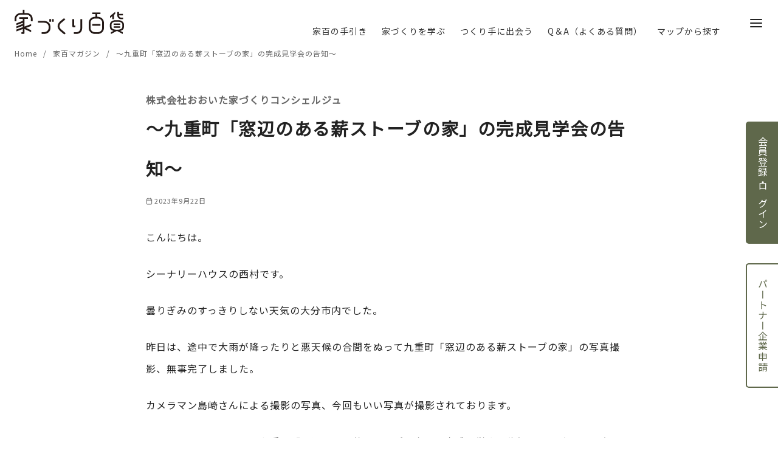

--- FILE ---
content_type: text/html; charset=utf-8
request_url: https://www.google.com/recaptcha/api2/anchor?ar=1&k=6Ldt3ZQdAAAAAKiyXAJcpTR_M0U2JEz5dtEy0Qx3&co=aHR0cHM6Ly9pZWR1a3VyaTEwMC5jb206NDQz&hl=en&v=PoyoqOPhxBO7pBk68S4YbpHZ&size=invisible&anchor-ms=20000&execute-ms=30000&cb=wk7zlnc9sgvx
body_size: 48528
content:
<!DOCTYPE HTML><html dir="ltr" lang="en"><head><meta http-equiv="Content-Type" content="text/html; charset=UTF-8">
<meta http-equiv="X-UA-Compatible" content="IE=edge">
<title>reCAPTCHA</title>
<style type="text/css">
/* cyrillic-ext */
@font-face {
  font-family: 'Roboto';
  font-style: normal;
  font-weight: 400;
  font-stretch: 100%;
  src: url(//fonts.gstatic.com/s/roboto/v48/KFO7CnqEu92Fr1ME7kSn66aGLdTylUAMa3GUBHMdazTgWw.woff2) format('woff2');
  unicode-range: U+0460-052F, U+1C80-1C8A, U+20B4, U+2DE0-2DFF, U+A640-A69F, U+FE2E-FE2F;
}
/* cyrillic */
@font-face {
  font-family: 'Roboto';
  font-style: normal;
  font-weight: 400;
  font-stretch: 100%;
  src: url(//fonts.gstatic.com/s/roboto/v48/KFO7CnqEu92Fr1ME7kSn66aGLdTylUAMa3iUBHMdazTgWw.woff2) format('woff2');
  unicode-range: U+0301, U+0400-045F, U+0490-0491, U+04B0-04B1, U+2116;
}
/* greek-ext */
@font-face {
  font-family: 'Roboto';
  font-style: normal;
  font-weight: 400;
  font-stretch: 100%;
  src: url(//fonts.gstatic.com/s/roboto/v48/KFO7CnqEu92Fr1ME7kSn66aGLdTylUAMa3CUBHMdazTgWw.woff2) format('woff2');
  unicode-range: U+1F00-1FFF;
}
/* greek */
@font-face {
  font-family: 'Roboto';
  font-style: normal;
  font-weight: 400;
  font-stretch: 100%;
  src: url(//fonts.gstatic.com/s/roboto/v48/KFO7CnqEu92Fr1ME7kSn66aGLdTylUAMa3-UBHMdazTgWw.woff2) format('woff2');
  unicode-range: U+0370-0377, U+037A-037F, U+0384-038A, U+038C, U+038E-03A1, U+03A3-03FF;
}
/* math */
@font-face {
  font-family: 'Roboto';
  font-style: normal;
  font-weight: 400;
  font-stretch: 100%;
  src: url(//fonts.gstatic.com/s/roboto/v48/KFO7CnqEu92Fr1ME7kSn66aGLdTylUAMawCUBHMdazTgWw.woff2) format('woff2');
  unicode-range: U+0302-0303, U+0305, U+0307-0308, U+0310, U+0312, U+0315, U+031A, U+0326-0327, U+032C, U+032F-0330, U+0332-0333, U+0338, U+033A, U+0346, U+034D, U+0391-03A1, U+03A3-03A9, U+03B1-03C9, U+03D1, U+03D5-03D6, U+03F0-03F1, U+03F4-03F5, U+2016-2017, U+2034-2038, U+203C, U+2040, U+2043, U+2047, U+2050, U+2057, U+205F, U+2070-2071, U+2074-208E, U+2090-209C, U+20D0-20DC, U+20E1, U+20E5-20EF, U+2100-2112, U+2114-2115, U+2117-2121, U+2123-214F, U+2190, U+2192, U+2194-21AE, U+21B0-21E5, U+21F1-21F2, U+21F4-2211, U+2213-2214, U+2216-22FF, U+2308-230B, U+2310, U+2319, U+231C-2321, U+2336-237A, U+237C, U+2395, U+239B-23B7, U+23D0, U+23DC-23E1, U+2474-2475, U+25AF, U+25B3, U+25B7, U+25BD, U+25C1, U+25CA, U+25CC, U+25FB, U+266D-266F, U+27C0-27FF, U+2900-2AFF, U+2B0E-2B11, U+2B30-2B4C, U+2BFE, U+3030, U+FF5B, U+FF5D, U+1D400-1D7FF, U+1EE00-1EEFF;
}
/* symbols */
@font-face {
  font-family: 'Roboto';
  font-style: normal;
  font-weight: 400;
  font-stretch: 100%;
  src: url(//fonts.gstatic.com/s/roboto/v48/KFO7CnqEu92Fr1ME7kSn66aGLdTylUAMaxKUBHMdazTgWw.woff2) format('woff2');
  unicode-range: U+0001-000C, U+000E-001F, U+007F-009F, U+20DD-20E0, U+20E2-20E4, U+2150-218F, U+2190, U+2192, U+2194-2199, U+21AF, U+21E6-21F0, U+21F3, U+2218-2219, U+2299, U+22C4-22C6, U+2300-243F, U+2440-244A, U+2460-24FF, U+25A0-27BF, U+2800-28FF, U+2921-2922, U+2981, U+29BF, U+29EB, U+2B00-2BFF, U+4DC0-4DFF, U+FFF9-FFFB, U+10140-1018E, U+10190-1019C, U+101A0, U+101D0-101FD, U+102E0-102FB, U+10E60-10E7E, U+1D2C0-1D2D3, U+1D2E0-1D37F, U+1F000-1F0FF, U+1F100-1F1AD, U+1F1E6-1F1FF, U+1F30D-1F30F, U+1F315, U+1F31C, U+1F31E, U+1F320-1F32C, U+1F336, U+1F378, U+1F37D, U+1F382, U+1F393-1F39F, U+1F3A7-1F3A8, U+1F3AC-1F3AF, U+1F3C2, U+1F3C4-1F3C6, U+1F3CA-1F3CE, U+1F3D4-1F3E0, U+1F3ED, U+1F3F1-1F3F3, U+1F3F5-1F3F7, U+1F408, U+1F415, U+1F41F, U+1F426, U+1F43F, U+1F441-1F442, U+1F444, U+1F446-1F449, U+1F44C-1F44E, U+1F453, U+1F46A, U+1F47D, U+1F4A3, U+1F4B0, U+1F4B3, U+1F4B9, U+1F4BB, U+1F4BF, U+1F4C8-1F4CB, U+1F4D6, U+1F4DA, U+1F4DF, U+1F4E3-1F4E6, U+1F4EA-1F4ED, U+1F4F7, U+1F4F9-1F4FB, U+1F4FD-1F4FE, U+1F503, U+1F507-1F50B, U+1F50D, U+1F512-1F513, U+1F53E-1F54A, U+1F54F-1F5FA, U+1F610, U+1F650-1F67F, U+1F687, U+1F68D, U+1F691, U+1F694, U+1F698, U+1F6AD, U+1F6B2, U+1F6B9-1F6BA, U+1F6BC, U+1F6C6-1F6CF, U+1F6D3-1F6D7, U+1F6E0-1F6EA, U+1F6F0-1F6F3, U+1F6F7-1F6FC, U+1F700-1F7FF, U+1F800-1F80B, U+1F810-1F847, U+1F850-1F859, U+1F860-1F887, U+1F890-1F8AD, U+1F8B0-1F8BB, U+1F8C0-1F8C1, U+1F900-1F90B, U+1F93B, U+1F946, U+1F984, U+1F996, U+1F9E9, U+1FA00-1FA6F, U+1FA70-1FA7C, U+1FA80-1FA89, U+1FA8F-1FAC6, U+1FACE-1FADC, U+1FADF-1FAE9, U+1FAF0-1FAF8, U+1FB00-1FBFF;
}
/* vietnamese */
@font-face {
  font-family: 'Roboto';
  font-style: normal;
  font-weight: 400;
  font-stretch: 100%;
  src: url(//fonts.gstatic.com/s/roboto/v48/KFO7CnqEu92Fr1ME7kSn66aGLdTylUAMa3OUBHMdazTgWw.woff2) format('woff2');
  unicode-range: U+0102-0103, U+0110-0111, U+0128-0129, U+0168-0169, U+01A0-01A1, U+01AF-01B0, U+0300-0301, U+0303-0304, U+0308-0309, U+0323, U+0329, U+1EA0-1EF9, U+20AB;
}
/* latin-ext */
@font-face {
  font-family: 'Roboto';
  font-style: normal;
  font-weight: 400;
  font-stretch: 100%;
  src: url(//fonts.gstatic.com/s/roboto/v48/KFO7CnqEu92Fr1ME7kSn66aGLdTylUAMa3KUBHMdazTgWw.woff2) format('woff2');
  unicode-range: U+0100-02BA, U+02BD-02C5, U+02C7-02CC, U+02CE-02D7, U+02DD-02FF, U+0304, U+0308, U+0329, U+1D00-1DBF, U+1E00-1E9F, U+1EF2-1EFF, U+2020, U+20A0-20AB, U+20AD-20C0, U+2113, U+2C60-2C7F, U+A720-A7FF;
}
/* latin */
@font-face {
  font-family: 'Roboto';
  font-style: normal;
  font-weight: 400;
  font-stretch: 100%;
  src: url(//fonts.gstatic.com/s/roboto/v48/KFO7CnqEu92Fr1ME7kSn66aGLdTylUAMa3yUBHMdazQ.woff2) format('woff2');
  unicode-range: U+0000-00FF, U+0131, U+0152-0153, U+02BB-02BC, U+02C6, U+02DA, U+02DC, U+0304, U+0308, U+0329, U+2000-206F, U+20AC, U+2122, U+2191, U+2193, U+2212, U+2215, U+FEFF, U+FFFD;
}
/* cyrillic-ext */
@font-face {
  font-family: 'Roboto';
  font-style: normal;
  font-weight: 500;
  font-stretch: 100%;
  src: url(//fonts.gstatic.com/s/roboto/v48/KFO7CnqEu92Fr1ME7kSn66aGLdTylUAMa3GUBHMdazTgWw.woff2) format('woff2');
  unicode-range: U+0460-052F, U+1C80-1C8A, U+20B4, U+2DE0-2DFF, U+A640-A69F, U+FE2E-FE2F;
}
/* cyrillic */
@font-face {
  font-family: 'Roboto';
  font-style: normal;
  font-weight: 500;
  font-stretch: 100%;
  src: url(//fonts.gstatic.com/s/roboto/v48/KFO7CnqEu92Fr1ME7kSn66aGLdTylUAMa3iUBHMdazTgWw.woff2) format('woff2');
  unicode-range: U+0301, U+0400-045F, U+0490-0491, U+04B0-04B1, U+2116;
}
/* greek-ext */
@font-face {
  font-family: 'Roboto';
  font-style: normal;
  font-weight: 500;
  font-stretch: 100%;
  src: url(//fonts.gstatic.com/s/roboto/v48/KFO7CnqEu92Fr1ME7kSn66aGLdTylUAMa3CUBHMdazTgWw.woff2) format('woff2');
  unicode-range: U+1F00-1FFF;
}
/* greek */
@font-face {
  font-family: 'Roboto';
  font-style: normal;
  font-weight: 500;
  font-stretch: 100%;
  src: url(//fonts.gstatic.com/s/roboto/v48/KFO7CnqEu92Fr1ME7kSn66aGLdTylUAMa3-UBHMdazTgWw.woff2) format('woff2');
  unicode-range: U+0370-0377, U+037A-037F, U+0384-038A, U+038C, U+038E-03A1, U+03A3-03FF;
}
/* math */
@font-face {
  font-family: 'Roboto';
  font-style: normal;
  font-weight: 500;
  font-stretch: 100%;
  src: url(//fonts.gstatic.com/s/roboto/v48/KFO7CnqEu92Fr1ME7kSn66aGLdTylUAMawCUBHMdazTgWw.woff2) format('woff2');
  unicode-range: U+0302-0303, U+0305, U+0307-0308, U+0310, U+0312, U+0315, U+031A, U+0326-0327, U+032C, U+032F-0330, U+0332-0333, U+0338, U+033A, U+0346, U+034D, U+0391-03A1, U+03A3-03A9, U+03B1-03C9, U+03D1, U+03D5-03D6, U+03F0-03F1, U+03F4-03F5, U+2016-2017, U+2034-2038, U+203C, U+2040, U+2043, U+2047, U+2050, U+2057, U+205F, U+2070-2071, U+2074-208E, U+2090-209C, U+20D0-20DC, U+20E1, U+20E5-20EF, U+2100-2112, U+2114-2115, U+2117-2121, U+2123-214F, U+2190, U+2192, U+2194-21AE, U+21B0-21E5, U+21F1-21F2, U+21F4-2211, U+2213-2214, U+2216-22FF, U+2308-230B, U+2310, U+2319, U+231C-2321, U+2336-237A, U+237C, U+2395, U+239B-23B7, U+23D0, U+23DC-23E1, U+2474-2475, U+25AF, U+25B3, U+25B7, U+25BD, U+25C1, U+25CA, U+25CC, U+25FB, U+266D-266F, U+27C0-27FF, U+2900-2AFF, U+2B0E-2B11, U+2B30-2B4C, U+2BFE, U+3030, U+FF5B, U+FF5D, U+1D400-1D7FF, U+1EE00-1EEFF;
}
/* symbols */
@font-face {
  font-family: 'Roboto';
  font-style: normal;
  font-weight: 500;
  font-stretch: 100%;
  src: url(//fonts.gstatic.com/s/roboto/v48/KFO7CnqEu92Fr1ME7kSn66aGLdTylUAMaxKUBHMdazTgWw.woff2) format('woff2');
  unicode-range: U+0001-000C, U+000E-001F, U+007F-009F, U+20DD-20E0, U+20E2-20E4, U+2150-218F, U+2190, U+2192, U+2194-2199, U+21AF, U+21E6-21F0, U+21F3, U+2218-2219, U+2299, U+22C4-22C6, U+2300-243F, U+2440-244A, U+2460-24FF, U+25A0-27BF, U+2800-28FF, U+2921-2922, U+2981, U+29BF, U+29EB, U+2B00-2BFF, U+4DC0-4DFF, U+FFF9-FFFB, U+10140-1018E, U+10190-1019C, U+101A0, U+101D0-101FD, U+102E0-102FB, U+10E60-10E7E, U+1D2C0-1D2D3, U+1D2E0-1D37F, U+1F000-1F0FF, U+1F100-1F1AD, U+1F1E6-1F1FF, U+1F30D-1F30F, U+1F315, U+1F31C, U+1F31E, U+1F320-1F32C, U+1F336, U+1F378, U+1F37D, U+1F382, U+1F393-1F39F, U+1F3A7-1F3A8, U+1F3AC-1F3AF, U+1F3C2, U+1F3C4-1F3C6, U+1F3CA-1F3CE, U+1F3D4-1F3E0, U+1F3ED, U+1F3F1-1F3F3, U+1F3F5-1F3F7, U+1F408, U+1F415, U+1F41F, U+1F426, U+1F43F, U+1F441-1F442, U+1F444, U+1F446-1F449, U+1F44C-1F44E, U+1F453, U+1F46A, U+1F47D, U+1F4A3, U+1F4B0, U+1F4B3, U+1F4B9, U+1F4BB, U+1F4BF, U+1F4C8-1F4CB, U+1F4D6, U+1F4DA, U+1F4DF, U+1F4E3-1F4E6, U+1F4EA-1F4ED, U+1F4F7, U+1F4F9-1F4FB, U+1F4FD-1F4FE, U+1F503, U+1F507-1F50B, U+1F50D, U+1F512-1F513, U+1F53E-1F54A, U+1F54F-1F5FA, U+1F610, U+1F650-1F67F, U+1F687, U+1F68D, U+1F691, U+1F694, U+1F698, U+1F6AD, U+1F6B2, U+1F6B9-1F6BA, U+1F6BC, U+1F6C6-1F6CF, U+1F6D3-1F6D7, U+1F6E0-1F6EA, U+1F6F0-1F6F3, U+1F6F7-1F6FC, U+1F700-1F7FF, U+1F800-1F80B, U+1F810-1F847, U+1F850-1F859, U+1F860-1F887, U+1F890-1F8AD, U+1F8B0-1F8BB, U+1F8C0-1F8C1, U+1F900-1F90B, U+1F93B, U+1F946, U+1F984, U+1F996, U+1F9E9, U+1FA00-1FA6F, U+1FA70-1FA7C, U+1FA80-1FA89, U+1FA8F-1FAC6, U+1FACE-1FADC, U+1FADF-1FAE9, U+1FAF0-1FAF8, U+1FB00-1FBFF;
}
/* vietnamese */
@font-face {
  font-family: 'Roboto';
  font-style: normal;
  font-weight: 500;
  font-stretch: 100%;
  src: url(//fonts.gstatic.com/s/roboto/v48/KFO7CnqEu92Fr1ME7kSn66aGLdTylUAMa3OUBHMdazTgWw.woff2) format('woff2');
  unicode-range: U+0102-0103, U+0110-0111, U+0128-0129, U+0168-0169, U+01A0-01A1, U+01AF-01B0, U+0300-0301, U+0303-0304, U+0308-0309, U+0323, U+0329, U+1EA0-1EF9, U+20AB;
}
/* latin-ext */
@font-face {
  font-family: 'Roboto';
  font-style: normal;
  font-weight: 500;
  font-stretch: 100%;
  src: url(//fonts.gstatic.com/s/roboto/v48/KFO7CnqEu92Fr1ME7kSn66aGLdTylUAMa3KUBHMdazTgWw.woff2) format('woff2');
  unicode-range: U+0100-02BA, U+02BD-02C5, U+02C7-02CC, U+02CE-02D7, U+02DD-02FF, U+0304, U+0308, U+0329, U+1D00-1DBF, U+1E00-1E9F, U+1EF2-1EFF, U+2020, U+20A0-20AB, U+20AD-20C0, U+2113, U+2C60-2C7F, U+A720-A7FF;
}
/* latin */
@font-face {
  font-family: 'Roboto';
  font-style: normal;
  font-weight: 500;
  font-stretch: 100%;
  src: url(//fonts.gstatic.com/s/roboto/v48/KFO7CnqEu92Fr1ME7kSn66aGLdTylUAMa3yUBHMdazQ.woff2) format('woff2');
  unicode-range: U+0000-00FF, U+0131, U+0152-0153, U+02BB-02BC, U+02C6, U+02DA, U+02DC, U+0304, U+0308, U+0329, U+2000-206F, U+20AC, U+2122, U+2191, U+2193, U+2212, U+2215, U+FEFF, U+FFFD;
}
/* cyrillic-ext */
@font-face {
  font-family: 'Roboto';
  font-style: normal;
  font-weight: 900;
  font-stretch: 100%;
  src: url(//fonts.gstatic.com/s/roboto/v48/KFO7CnqEu92Fr1ME7kSn66aGLdTylUAMa3GUBHMdazTgWw.woff2) format('woff2');
  unicode-range: U+0460-052F, U+1C80-1C8A, U+20B4, U+2DE0-2DFF, U+A640-A69F, U+FE2E-FE2F;
}
/* cyrillic */
@font-face {
  font-family: 'Roboto';
  font-style: normal;
  font-weight: 900;
  font-stretch: 100%;
  src: url(//fonts.gstatic.com/s/roboto/v48/KFO7CnqEu92Fr1ME7kSn66aGLdTylUAMa3iUBHMdazTgWw.woff2) format('woff2');
  unicode-range: U+0301, U+0400-045F, U+0490-0491, U+04B0-04B1, U+2116;
}
/* greek-ext */
@font-face {
  font-family: 'Roboto';
  font-style: normal;
  font-weight: 900;
  font-stretch: 100%;
  src: url(//fonts.gstatic.com/s/roboto/v48/KFO7CnqEu92Fr1ME7kSn66aGLdTylUAMa3CUBHMdazTgWw.woff2) format('woff2');
  unicode-range: U+1F00-1FFF;
}
/* greek */
@font-face {
  font-family: 'Roboto';
  font-style: normal;
  font-weight: 900;
  font-stretch: 100%;
  src: url(//fonts.gstatic.com/s/roboto/v48/KFO7CnqEu92Fr1ME7kSn66aGLdTylUAMa3-UBHMdazTgWw.woff2) format('woff2');
  unicode-range: U+0370-0377, U+037A-037F, U+0384-038A, U+038C, U+038E-03A1, U+03A3-03FF;
}
/* math */
@font-face {
  font-family: 'Roboto';
  font-style: normal;
  font-weight: 900;
  font-stretch: 100%;
  src: url(//fonts.gstatic.com/s/roboto/v48/KFO7CnqEu92Fr1ME7kSn66aGLdTylUAMawCUBHMdazTgWw.woff2) format('woff2');
  unicode-range: U+0302-0303, U+0305, U+0307-0308, U+0310, U+0312, U+0315, U+031A, U+0326-0327, U+032C, U+032F-0330, U+0332-0333, U+0338, U+033A, U+0346, U+034D, U+0391-03A1, U+03A3-03A9, U+03B1-03C9, U+03D1, U+03D5-03D6, U+03F0-03F1, U+03F4-03F5, U+2016-2017, U+2034-2038, U+203C, U+2040, U+2043, U+2047, U+2050, U+2057, U+205F, U+2070-2071, U+2074-208E, U+2090-209C, U+20D0-20DC, U+20E1, U+20E5-20EF, U+2100-2112, U+2114-2115, U+2117-2121, U+2123-214F, U+2190, U+2192, U+2194-21AE, U+21B0-21E5, U+21F1-21F2, U+21F4-2211, U+2213-2214, U+2216-22FF, U+2308-230B, U+2310, U+2319, U+231C-2321, U+2336-237A, U+237C, U+2395, U+239B-23B7, U+23D0, U+23DC-23E1, U+2474-2475, U+25AF, U+25B3, U+25B7, U+25BD, U+25C1, U+25CA, U+25CC, U+25FB, U+266D-266F, U+27C0-27FF, U+2900-2AFF, U+2B0E-2B11, U+2B30-2B4C, U+2BFE, U+3030, U+FF5B, U+FF5D, U+1D400-1D7FF, U+1EE00-1EEFF;
}
/* symbols */
@font-face {
  font-family: 'Roboto';
  font-style: normal;
  font-weight: 900;
  font-stretch: 100%;
  src: url(//fonts.gstatic.com/s/roboto/v48/KFO7CnqEu92Fr1ME7kSn66aGLdTylUAMaxKUBHMdazTgWw.woff2) format('woff2');
  unicode-range: U+0001-000C, U+000E-001F, U+007F-009F, U+20DD-20E0, U+20E2-20E4, U+2150-218F, U+2190, U+2192, U+2194-2199, U+21AF, U+21E6-21F0, U+21F3, U+2218-2219, U+2299, U+22C4-22C6, U+2300-243F, U+2440-244A, U+2460-24FF, U+25A0-27BF, U+2800-28FF, U+2921-2922, U+2981, U+29BF, U+29EB, U+2B00-2BFF, U+4DC0-4DFF, U+FFF9-FFFB, U+10140-1018E, U+10190-1019C, U+101A0, U+101D0-101FD, U+102E0-102FB, U+10E60-10E7E, U+1D2C0-1D2D3, U+1D2E0-1D37F, U+1F000-1F0FF, U+1F100-1F1AD, U+1F1E6-1F1FF, U+1F30D-1F30F, U+1F315, U+1F31C, U+1F31E, U+1F320-1F32C, U+1F336, U+1F378, U+1F37D, U+1F382, U+1F393-1F39F, U+1F3A7-1F3A8, U+1F3AC-1F3AF, U+1F3C2, U+1F3C4-1F3C6, U+1F3CA-1F3CE, U+1F3D4-1F3E0, U+1F3ED, U+1F3F1-1F3F3, U+1F3F5-1F3F7, U+1F408, U+1F415, U+1F41F, U+1F426, U+1F43F, U+1F441-1F442, U+1F444, U+1F446-1F449, U+1F44C-1F44E, U+1F453, U+1F46A, U+1F47D, U+1F4A3, U+1F4B0, U+1F4B3, U+1F4B9, U+1F4BB, U+1F4BF, U+1F4C8-1F4CB, U+1F4D6, U+1F4DA, U+1F4DF, U+1F4E3-1F4E6, U+1F4EA-1F4ED, U+1F4F7, U+1F4F9-1F4FB, U+1F4FD-1F4FE, U+1F503, U+1F507-1F50B, U+1F50D, U+1F512-1F513, U+1F53E-1F54A, U+1F54F-1F5FA, U+1F610, U+1F650-1F67F, U+1F687, U+1F68D, U+1F691, U+1F694, U+1F698, U+1F6AD, U+1F6B2, U+1F6B9-1F6BA, U+1F6BC, U+1F6C6-1F6CF, U+1F6D3-1F6D7, U+1F6E0-1F6EA, U+1F6F0-1F6F3, U+1F6F7-1F6FC, U+1F700-1F7FF, U+1F800-1F80B, U+1F810-1F847, U+1F850-1F859, U+1F860-1F887, U+1F890-1F8AD, U+1F8B0-1F8BB, U+1F8C0-1F8C1, U+1F900-1F90B, U+1F93B, U+1F946, U+1F984, U+1F996, U+1F9E9, U+1FA00-1FA6F, U+1FA70-1FA7C, U+1FA80-1FA89, U+1FA8F-1FAC6, U+1FACE-1FADC, U+1FADF-1FAE9, U+1FAF0-1FAF8, U+1FB00-1FBFF;
}
/* vietnamese */
@font-face {
  font-family: 'Roboto';
  font-style: normal;
  font-weight: 900;
  font-stretch: 100%;
  src: url(//fonts.gstatic.com/s/roboto/v48/KFO7CnqEu92Fr1ME7kSn66aGLdTylUAMa3OUBHMdazTgWw.woff2) format('woff2');
  unicode-range: U+0102-0103, U+0110-0111, U+0128-0129, U+0168-0169, U+01A0-01A1, U+01AF-01B0, U+0300-0301, U+0303-0304, U+0308-0309, U+0323, U+0329, U+1EA0-1EF9, U+20AB;
}
/* latin-ext */
@font-face {
  font-family: 'Roboto';
  font-style: normal;
  font-weight: 900;
  font-stretch: 100%;
  src: url(//fonts.gstatic.com/s/roboto/v48/KFO7CnqEu92Fr1ME7kSn66aGLdTylUAMa3KUBHMdazTgWw.woff2) format('woff2');
  unicode-range: U+0100-02BA, U+02BD-02C5, U+02C7-02CC, U+02CE-02D7, U+02DD-02FF, U+0304, U+0308, U+0329, U+1D00-1DBF, U+1E00-1E9F, U+1EF2-1EFF, U+2020, U+20A0-20AB, U+20AD-20C0, U+2113, U+2C60-2C7F, U+A720-A7FF;
}
/* latin */
@font-face {
  font-family: 'Roboto';
  font-style: normal;
  font-weight: 900;
  font-stretch: 100%;
  src: url(//fonts.gstatic.com/s/roboto/v48/KFO7CnqEu92Fr1ME7kSn66aGLdTylUAMa3yUBHMdazQ.woff2) format('woff2');
  unicode-range: U+0000-00FF, U+0131, U+0152-0153, U+02BB-02BC, U+02C6, U+02DA, U+02DC, U+0304, U+0308, U+0329, U+2000-206F, U+20AC, U+2122, U+2191, U+2193, U+2212, U+2215, U+FEFF, U+FFFD;
}

</style>
<link rel="stylesheet" type="text/css" href="https://www.gstatic.com/recaptcha/releases/PoyoqOPhxBO7pBk68S4YbpHZ/styles__ltr.css">
<script nonce="pKk9-9gD-IgEQct_3hz_SA" type="text/javascript">window['__recaptcha_api'] = 'https://www.google.com/recaptcha/api2/';</script>
<script type="text/javascript" src="https://www.gstatic.com/recaptcha/releases/PoyoqOPhxBO7pBk68S4YbpHZ/recaptcha__en.js" nonce="pKk9-9gD-IgEQct_3hz_SA">
      
    </script></head>
<body><div id="rc-anchor-alert" class="rc-anchor-alert"></div>
<input type="hidden" id="recaptcha-token" value="[base64]">
<script type="text/javascript" nonce="pKk9-9gD-IgEQct_3hz_SA">
      recaptcha.anchor.Main.init("[\x22ainput\x22,[\x22bgdata\x22,\x22\x22,\[base64]/[base64]/[base64]/[base64]/[base64]/[base64]/KGcoTywyNTMsTy5PKSxVRyhPLEMpKTpnKE8sMjUzLEMpLE8pKSxsKSksTykpfSxieT1mdW5jdGlvbihDLE8sdSxsKXtmb3IobD0odT1SKEMpLDApO08+MDtPLS0pbD1sPDw4fFooQyk7ZyhDLHUsbCl9LFVHPWZ1bmN0aW9uKEMsTyl7Qy5pLmxlbmd0aD4xMDQ/[base64]/[base64]/[base64]/[base64]/[base64]/[base64]/[base64]\\u003d\x22,\[base64]\\u003d\x22,\x22M3RqD8KUw4XDv8KWwpkfw77DocO/QMO8w7tVwoIGfxnDm8K1w5gDezNjwpZMKRbCkxrCugnCvD1Kw7QYUMKxwq3DmBRWwq9VDWDDoS/Co8K/[base64]/Cl8K/J8KLw4zCi8KTKE4RQV1VNMOmZ0jDlsO9Kn7Ck2A5RMKIwo/[base64]/[base64]/DnlVWW8Kzw5nDnMOfBcK4w55fG0EtDcO/wp/CpC7DpD7Ch8OCeUN2wrQNwpZTXcKsegPCosOOw77CrgHCp0pLw7PDjknDujTCgRVowrHDr8Oowocsw6kFVsKiKGrCi8KqAMOhwq7DqQkQwrrDmsKBATomRMOhMkwNQMO6X3XDl8Kfw6HDrGtqNQoOw7/CqsOZw4RhwpnDnlrCpyh/w7zCghlQwrgwdiUlTFXCk8K/w57ChcKuw7ILJjHCpwdQwolhMcKLc8K1wpnCkBQFfwDCi27DhWcJw6kNw4nDqCt0YntRBsKaw4pMw6powrIYw5rDhyDCrQDClsKKwq/DiAI/ZsKYwpHDjxkffMO7w47DocKXw6vDolvCq1NUZcOlFcKnBcKLw4fDn8K6JRl4wrLCtsO/[base64]/ClsO3RGYdccKFfsO4w7JGBWLDhFA7MRBswq5Mw6QYd8KZIMOzw6nDlRDCsGxBaELDkCLDjsKTK8KITB8ww6EhUBHCuxA+wpkuw5vDgsKeDmHCoGTDlsKDZsK8S8OrwrgnVMOYCsKHT2HDnDVVcsOEwrvCgi8Uw4/DosKOeMOyT8K0KUdrwoZZw4tLw6U9KxYDXmDCmiXCncO7AABEw6TCh8OYwpjCrA54w6UfwrLDgz/DuwcIwqLCjMOmEMO2NMKmw6c7P8KBwqUlwovCssKERzIiUcOsBsKHw4vDqlIcw6gRwrbCkzXCkmddYsKfw4ghwq0HKWPDl8OTem/DvF98Q8KPSSbCuEXDpU3Drz16DMKcBMKAw53Dg8KXw53Di8KvXsOZw4fCqGHCik/[base64]/DisKHHGLDrVkueMK9P8OCwqDDscKlTMK4bcOjLXJcwqzCtMK/wrnDj8KsCgrDgsOUw79cKcKxw7jDgMKRw7Z9PDDCpsKVJyU5eivDksOtw4HCoMKKbHAqTsONE8Ojwo0hwqg7RlPDhsOBwp8wwrDCu2nDkGPDm8KyYMKbSSYVBcO1wqt9wp/Dvj7DucO6VsOldS/[base64]/DMOZwp1hSB0kw6XCnsOiGgjCscOaw7HDr0fDjsKCKkcZwotww489RsOqwqQGegDCq0Vcw50CGMOYezDDoCbCrjXDkkMfPsOtE8OJLcK2PMOkW8KHw4YoKWpTMRfCjcOLTBvDlcK1w5/DvTPCg8OFw4NwWCnDtmDCnXNEwpQCUMKOQ8OQwr94DFcTYsOcwpllIcKzKAbDgSPCuSYmATofZcK4w7okecKzwrBLwp5Dw4DCgnRcwqtXdz3DgcOWccONIA7DlDlwLG7DmEbCgMOjccOWBzgXQEzDusOnw5DCtS/Cghg6wqTCpDjDjMKjw6bDuMKcMsKBw47Ct8KaEQosZ8Ouw4XDuV0vw4bDphzCsMKPCALDg2thb00nw4PCunXCj8OjwpDDkmZQwo88w5N8wqk+alLDjQfCn8K/w4HDrcKcbcKkXm48YSvDp8KAEQ/Dp04zwovCsloRw5cPNXFKfRNywpDCpcKmISZiwr3DnGUAw75dwpnDisOzICvDjcKSwrLClCrDvRdYw6HCvsK2JsKgwq/[base64]/Cp3nCtFEcwqXDrSvDqhtIwr/Cii1Xw5R6XW0dw58dw4d2AxDDg03DpcKow6DCoTjCvMK4NcK2C0QxT8KAL8Otw6XDsHzCn8KPMMO3KWTChsKawoPDrMK8MRLCkMO9VcKQwr0fwpXDtsOFwqvDu8O1VnDCqAjCjsOsw5ALwp/[base64]/DqcK8OQ/DtcKVH8K+w4d7woYYcQhywo7DsDXDvwhVw65Rw4YiN8Kgw50WNSLCpMKbP2IqwpzCq8Kcw7XDksKzwrHDsF/CgyHDpUHCulnDqsKKB13CsHlvNsKTw5guw7DCukbDlMOFJ3bDvVjDpMO8RcOrG8KLwpnDilkjw6UbwrQeEMKxwqlUwq3DjDHDh8KyIjLCthgIW8O7OkHDqAoVM0VKZcKywq7CoMOlw5YkLULCl8KrQzlow4ofFwbDgnDCisOOecK6WcKyWcK9w7HCpTfDt1/CnMKvw6ZHwolwEcKVwp3CggPDqWPDv1vDhU7ClCvChWTDiSIsWlLDpiQlbDVTO8K3Pm/DvsKNwrjDpsOAwp1Lw5k0w7vDrFbCtXx2ZMOUFRQtbynCo8OVMDXDp8O5wrDDijB8PX3Cu8KrwptmdcKFwrglwoQsKMOCTgspEsOzw61MUVM/wpEYbsKwwrMuwoomBcO+Zk/[base64]/Dl8Ofwr4/KMOqwqfCsTXClQoFw553UcKlw7jCuMKPw6PCoMOlQA/Di8OaBxzDuhF1JcKhw6EgD0NfECs7w4VTw4EecHgmwrHDu8Oie0HCrWIwRcOJTHLDocKsdMOxwp4jPlXDn8KbX3zCq8KjLWlIVcOkTcKuNMK4wojCpsOiw7NTdcONRcOkw6QcKW/DrcKFfXrClDpgwpQbw4JhOl7Cr00lwpsmOz/[base64]/CmcKmMlPDl3HCiDLDlsO7w6FtacKGdsKOwqwjH1bCgk/[base64]/[base64]/Dv8KBwpEzXsKReEhwwoDDicORw7/Ch1/DmG9DwqbDmElAwqVcw6TCkcOIDSPCpsOWw5JswpHDmHUrXUnCvEzDtsK1w73CrsK1DsKXw6FuAMOgw5XCj8OtdyzDiFbCkV1ZwpLDuyLCvMKjGBVdJU3CrcO3QMKaVhnCmjLChMODwoAXwofCsgrDpEpxw7TDrEnCgi/[base64]/[base64]/CkcOHwrJVw6fDi8KOeV/DtQgeHMOVw7lBw4QMwql+w5DDrMKWdAvDmcKmwrXCk3TCjMKgZcOjwrFuw4jDuXTCrsK3dMKbQmV2IMKSwoXDtktIBcKaWMOLwqtQH8OsAxowbcOSf8OxwpLCgRdNblwsw4/CmsKmUV3DscKBw7HDs0fCpFzDrFfCviQww5rCkMKuwoDCsHQ2LXxywqN2YMOSwo4MwqrDmw3DjwPDu1NHWi/CmcKuw47CoMO0VDLDun/Ct2bDrS7CpcOvS8KEB8KuwpNMJ8OfwpN2ecOuwq5qSsK0w7xQcylgKWnDq8OMCy3Dlz/Dj3fCgzDDuUpwMsKZZRUKw5zDpsKpwpBzwrRcM8OFXDLDsS7Cv8KCw41ATXDDucOGwo8fbcO+wojDqsKgdcOxwonCgyYbwozDrW0hO8OowrHCu8OTI8K/fMOLw5YsUMKvw7EEcMONwr3DqwfDgsKwLwjDo8KSZMOxbMOCw4DDusKUSSrDn8K4wpXCucOvL8KMwqvDiMOSw7JLwrkVNj4aw6tFQlsXUA/[base64]/w65YwoVPTUnDtTzDj8Kdw5pIacOHwq3CmMOvfyotwppucjMXw5gyGMOTw6Jkwq5Zwrc1dsOWN8OqwpBkTSJjDXPDqBZ2I0/DmMKtDcKzP8OrIcKkKVZLw5wTfgjDglLCq8K+wrbCjMKGw6wUMFvCrcO2NA/CjDtCZ3BuFMK/FMK/eMK6w7TCrj/DmcOcw67Du0ABHD9Vw7zCrsKVG8OoasKXwoY9wqDCqcKuYsO/wp14wpTDjxw4QRR5w4rDg2oHKcO6w6MKw4/DosO9cTNAK8KYOC7DvkvDvMO1VsKYNADCocOSwr/DlRLCv8K8aCk3w7R7WALCmmEHwrNcPcKSwqozCMO2TW/[base64]/[base64]/Dg8Kmw5vDgMO6wqrCr8K3wq1Cw4dfw6XDiHNcwqHDu1RAw57Dl8K7w7dQw5/CjUN+wrDCqTrCqsKJwoASw6tYWMOxGxBhwoHDpjLCoHXDklTDvkzDusK8IEJ6w7MEw5rDmSLCl8O4w541wpxtEMOuwpLDksKBwrLCoT0Iwo7Dq8OiCRMVwp7ClSVoaEZTw57CiFA/S3TCmwTCgGzCnsK9wovClkvDjSfCjcK/YAsKwrDDjcKQwojDucOsCsKcwrcLYQ/DohUfwq7DlFcJdcKfUsK7VxrCsMOZIMOhdMKlwp0Gw7zCrl7ChMKhfMKSQ8OFwokKLsOkw65+w5zDr8KfdUsMNcKmw5tBA8K/[base64]/w7zDiGdsBMKZKsOTB8K0UwNcN8KFfcOKw5dra1vDh0jCqsOYXW9kYAkSwoEEeMKVw7h5w6PCgFRHwr3DkCPCv8Ohwo/[base64]/ClcKqCjkVJsO1w6AYXsORbmgpJMKdw4TCpsOpw5DCh8KuG8KnwpwOP8KywoLClA7DjsO/YG/[base64]/Dk8KnXcOGwoUDS8KVwpQAw7XDuMOTw5NaJ8K/KsO/csOLw51fwqpjw5FYw4/CkiUOw6/[base64]/CWpkQsO8w4PDqDIMDwnDoMK6fQLDtMKBwoU/[base64]/W8OFAMKFC8KEwq0BfXtyBDTCnR3ChAlwwoLCnCNrXMKewpPCjcKOwp5qwp9DwpzDssKtwpbCsMOhFMK/w77DvsOUwpwFSXLCvsKFw6jDsMOcCDvDscKCwr/ChcKWMA7DvywTwqlNN8K5wrjDhjtkw6Q/aMOhcHsiXXZnwq/[base64]/[base64]/CtsK8QkVvw4zDl0AcG8OJeBLDuxLDhnc0P8OsJiTChsOIwp3ChVc6wqXDuidUFcO0LGMDX2HCocK1wrAQfTzDscOpwrLChsKuwqI0wo/Dg8Oxw6HDnVvDgsOAw6nDixbCrcKyw7HDkcO1MGPCvsKROcOEwoQyZcK8LMOhD8KoEUoNwpUTacOpHEjDuGjDnVPDj8OyQ0jCiAPCrcOuwrbCmmfCucOnw6oyc056wptZw5RFwpbCi8KzCcKKKMKzeDbDrsKHZMOjYC1kwrDDuMKFwoXDrsOHw5TDnsKIw75Xwo/CtsOHC8KxB8Oaw7UXwqttwrY5NkfDk8OmTsOkw784w6NMwp8dDQFbw5BIw4cgEMOfKnROwqrDm8Oqw7zCu8KRMgHDhgnCuyDDkXPCvMKKHsO8EgzCkcOmVMKaw6xeDiHDnnbCtjHCkyAlw7XCvBsXwpjCqcKgwosHwpRrdwDDqMKQwqF/[base64]/wqjChcK8Gy/DlBjCi8O0w5/CsX9MBMOAwrXDkBUVGlDDtHcPw4gfCcOZw4tncFjDq8KLfBMyw4NUT8O9w6jDlMKLL8KAS8KIw5PDrsKhRidWwqo6TsKQb8OSwojCjGrDs8OEwojCtS8we8OGDjbCiywtw41BWXFZwrXChlhhw4jCusOxw4phA8KZwo/DgMOlE8ObwqnCisOBwqrCrGnCh0JQG2jCqMKaVmBIwpnCvsK1w6pDwrvDp8OkwqDCmUNBUmMJwrY6wpvDnAMNw6AFw6RSw57DtMOyYsKmc8OawpPCr8OEwpPCoHI/[base64]/CtGnCuAEECHPDk0E4w7k6w5TCnifCqB3CuMKGwo7CvH8hwpXCpMKpwp4xW8OWwrxqKULDvBw/[base64]/DjsKfFGXCv8O/DcKmw6gxO2nCn04RfEHDisKnRcKXw508wr9ecCEhw7fDpMODIcKCwp56wojCq8KmDMOnVjkkwpEjbcOVwq3Chx7Cj8O9QsOXFVTDkndWBMOVwoJEw5PDg8OGe0RFOyZ4wrRhwpdyEcKww6MkworDkh9awonCjA53wo/ChBR7SsOtw7PDrMKsw6HDoR1TGlHCmcOteA99UMKTIiLCs1XCsMOxdGbCpiUfOAbDojrCkcO7w6TDnMOGN1TCuw4swqTDlQ4ZwqrCgMKFwq1awpPDpmt0CRfDiMOaw6h2VMOvwrDDhlrDicOFXlLCjVFrwq/CgsO/wr4fwrQxHcK/O0N/UcOdwqUuaMOpSsOiwqjCg8Ozw7LDoDNSO8KVUcKQAwDCm1kSwp8Rw5FYWcOfwprDnzfCinIpQMKxacO+wqlKCkAnLh8qe8K6wonCrx3DtMKlw47CiioBeggXaEtkw6NTwp/[base64]/CvcOnwqrDgC7CixjDksK/wqd2JhEnDcKBU1xWw4cKw5dBdMKMw5VsVSXDncO/w7fDlcKgd8Kfwq1VXw7CqX/CncKuaMOxw77CmcKOwozCu8Kwwo/DqnI1wqIDYXjChhhTJ3TDkDrDr8Kgw6/DhVYjwo9Yw5wEwqkzSMK6R8OMPX3DhsKpwrNNCD4BScONNDUyQcKTwo1kacO2PMOQd8KhKx3Dq0hJG8Kkw4RGwpvDlcKcwrvDucKBZ2UMwo5bGcONw6DDsMKdCcKmAcOMw5J1w4ZHwq3DsV/[base64]/fhV0wqJ6DsKSBE1DwrpSw6IRw63Dh8O0woMzYivDoMKNw4bDuSdDN3V3dcOPFiPDusKOwqN5ZcKuXWoNRcKgdcKdwogBDz8xbMOTHXrDmDnDm8KcwpjCisKkWMO/wrJTw4rDvsOKRyfCm8KjKcOUcCkPcsO3UzLCpiInwqrDgQzDvyHChj/DkRTCtGoKwqXDvjbCjsO4JgcoccKMwrVFw7olw7zDjgVkw4RhKMKnfAnDqsKyD8KpHUPCiDDDq1QjFyguAcODMMOkw6sfw5lWEsOkwoTDu24BOXTDusK6wpVdPcOMBmbDmcOWwpjCnsOWwrFfwq5zeCRlKgfDj1/CuGTCk2zChMKBP8O2bcOBVXvDq8OwDAPDuk1+DFrDvsKIEMOlwrwUdH0ETMKLT8K1wq9kfsOPwqLDuEQmQRjCkBcIwrEOwrzDkGbDjgcXw4hVwojDim7Ct8KhFMK0woLCgndXw6rDlw09MMKiL2UGw5BIw5wpw5BHw65ERMOoAMO7UMOMb8OCKMOFwq/[base64]/[base64]/PsKQbcOmYn/Cpwcyw49WIQrCn8OlJ30SdMKVWSjCiMOiasORwq3DkcKkQS/DtsKhAjbDmcKdw63DhsOKwrc0L8K8w7kuGi/DmivCo2nDoMORZsOpDMKfIGtXwrnCiQJwwozCrh9TWMOlw7wZLEMAwofDv8OlBcKWCR8JS2rCjsKUw6V+w6bDpELCjlbCtC7DlUBUwozDgMO7w60sC8Ogw4PDlsKcwqMcfcKrw4/Cj8KJUsO0ScOIw5FlIgdowpfDq0bDtMOKf8Omw4QRwoJgH8OkXsOHwqwbw6ASUAXDgEUtw6nCjF9Ww54aAnzCjsKPw63Dp1vCqCk2ZsKkF3/Cr8OiwpHChsOAwq/Cl0QmHcK8wqcpUBHDjsOrwpABbEs3w6LDjMKYLsO8wphqLiPDqsKZwp00wrcQZMKjwoXCvsO/wr/Ds8OWe37DuXBVFFPDnGpTUy8rfMOFwrQTY8K2esKoSMOIwpkVSsKbw7xhHcKySsKreXAjw4vCoMKVb8KhXiMsQ8OvfcO9w5zCvTgmeTtsw6l0w5fCjcKew6s8DcOIOMKJw7Y7w7DCpsOVwoVcM8ONcsOrXW3CisKHw5k2w5J7Hkh8RMK/wow2w7JzwoRdLMKZw4oYwpEZbMKqIcOKwrxDwrbCnijChcOKw77DgsOUPiwkX8O1YRTCs8KUwqIywr/[base64]/CpMOccRInTijDhMOhB8K5UhXDglwfN1/DuCVrw4bCsyvDkMO5wp0jw7stQ1khX8Krw4wJL0tVwqbCiAAkw4zDocOQbx1RwqI+w4/DmsOpG8Kmw4nDomQLw6fDkMO6EFHCrsK0w6LCgxhcLXhYwoNWNMKdCSrCsALCs8KTJsKEXsOqwrrDi1LCg8OWNsOVwrHDj8OHCMO9wrlVw6nDkQ1XX8KvwotpYzPCmzfCksKbwrbCuMKmw7B5wqLDgkQkA8Osw4Z7wpx/w5xww73Cg8KJC8KTw4bDmsKBRzkuRVXCoFYNV8ORwqBUKzI4eEjDsEDDt8KQw7gnNMKfw6whf8Olw5zDhsKCVcK1wr5lwoZ+wrDDt0/CkzDDgsO1J8KPL8KrwojDnGt1R0wXw5fCqsOfWsOuwowDEsO/fhDDgsKUw5vCrjzCg8K0wonCg8OlHMOwViFKfcKhNDwnwqV5w7HDmBR9wqBJw4EdbWHDmcOqw6F8M8KLwpLDugNqbsO1w4jDoHvClwcrw5Urwr47IMKsCkgdwoLDh8OKNjh6w68GwrrDgA9bw7HClFIBfC3Cuik4TMKqw53DlmdDDMOSUxN5D8K8FFg/[base64]/CrirCt8O7wqF/f8KQfMOcFcK/wr7CnsO/XC16wo4owqorw4HCl1jCusKpEsOEw4fDrnkNwrdIw55ewpNww6HDvHrDnCnCjHV9w4rCm8Onwr/DhnjCmsOzw5rDjXHCmw/DoyDDjMOGW1vDjgHDosO1wpHCnMKiEcKlWcK5OMOeH8ORw6/ChsOQwqjCrUA8HWQCTTMVX8KtPcOOw5vDgMO0woJ9wo3Dskk5I8KyVC1NBcO4UFdqw7szwrcRC8KSecOXM8KYdsONH8KLw7kyVV7DmMOvw7c/[base64]/CjzstQsKRTsOCX8K2w6bDl1V8Sh/CjcOrwqgCw7knwp/CqMKRwoQOe1ouBMKTUcKkwptOw6puwqFTSsKGw6FowqtNw4MjwrrDpsOrD8K4XQdKwp/CgcK0NcOQMR7CmcOqw5nDlsKVwot1XMK3wprDvTjDssKZw4HChsOtQMOewp/Cn8OnB8O1woTDucOzUcObwrZ3GMKpwpTCk8OIXsOdFsOtNyzDsyUxw5N+w6XCtsKIA8KUw67DlE5GwqHCssKrwrBwZy3DmMOic8Kzw7XCg3fCtR8awpozwrktw5B9FRjChGETwq7CocKJS8KHFnbChMK9wpYow77DhwZcw7VaYg/CpVHDhj5+wqMzwqpkwp1/M0zDiMKQwrAnaEJKa3gmcEJLYMOkRyI9woBUw5fCjcKpwr84HWwDw6QYJzlEwpvDuMOIfUrCkHV5FcKkekl2f8OOw5bDrMOKwp4uLsKqdUcAMMK+XcO5wq4xQMOVFDPCncOYw6fDvMK7AsKqaybDtsO1w6DCm2LDr8Kgw7Z/w5lTwprDjsKKw6AbDWwrGcK5wo0WwrTCulARwqYbEMOIwqAaw78NOMOVCsK8w4zCosOFZcKcwo4ewqDCocKjPjUSMMKzcivCkcOuwo9Yw45RwpFAwrHDp8OhVsKIw4XDp8KHwrI5a1nDjMKCw4fCncKTGwtBw6/Dq8OjFFTCosO7wqDDgMOgw6HChsOsw4YOw6fChsKPasOmesKBKQ3Du0PCgMKIQTPCgMOlwozDrsOMKE0TaX0Bw7sUwoxLw5ZpwptbEm3Cs2PDlXnCtDk0WcO/DD8hwq0hwpzCgyLCs8Onw7N5TMK6EznDtwXCvMKUfg/Cm2nCkCQ+bcKLRFkIHk/CksO5w6QRwosTfMO1wpnCtmrDisOHw4IDw7rCq2DCokpgZCTDlVkEdsK9LcKZJMOXdMOxO8OGeWvDhcKiGcOUw4TDicKgCMKvw6MoLC/CuVbCkATDj8OPwqpJcUfCmAfDn1Bww40Gw79Zw5QCZi9zwqRuHcKPwop4w7FhRETCn8Opw5nDvsOQwpg0ZATDvzI4BMOgXcOUwosMwqzCncOiNcOAw5LDuHLDsQnCjmPClm/[base64]/CtMOFdMKtJkVSPS4zaUB7wpRoIMKLIMOWwpPChMKaw7zDjRXDgsKIVHTCkFTCmcOowr5iSCFBwoEnw4cdw5LDosOOw7rDrcOKWMKMIiYCw74dw6VmwqAgwqzDh8KfS0nDqsKsYHjCrTjDhizDpMOywo/[base64]/JMOfwqXClMO4BcO7wr17w5bDmcK/w6d8R0LCjMKlw5BeZsKfWC3DtsKkFyTCqlAJa8OeQjrDpBAVW8OLF8OkMsO3X2hjWBEZw4XDnF0Gw5cQIsO/w67DjcOvw7UcwqxnwoDDp8OYJMOZw5pgZBvDqcOUIMOew4k2w7syw7PDgcOgwq0UwpLDgcK9w618w4jDpMKUwq3CisKkw7NCLV/[base64]/w4wew4QIw6rDosKFCm/CuMK+w51cGRt1w5Buw4fCqMO/w5cUN8Kxwp7DlhDChy5ZBMKywo1/K8KucETDvsKHw7Nrw7zCocOAWRLDncOnwqAow79zw77CriEmXcK+SWhZXkHCj8KqJRcuw5rDrsK5I8OCw7vCtjQ3IcKJYsOBw5/Ct3dIeE/CjSJhesKiDcKewr9WOTDCgMO5MAEzWCBdXCVZMMOQOW/DuR7DsBMBwobCjSpTw4VawrvCt2XDiiJYC2jDksO/RmTDqFYDw4HDkAHCicOHcsK2PR0lw6/DnU7Cp2pQwr/Cg8OsJsOSKMOgwovDr8OTd09NanTCpsOnFRfDhcKFMcKiecKXUQXChF1dwqLDrjnDmXDDrz06wonDtsKAwprCnX8LS8OUwqx8NBoQw51Rw4cpAcOuw64pwo5UKFpXwqtqfMK2w5nDmsOlw4gidsO5w6jDgMO8w68mHRnCp8KhbcKxcT/DnQ8/wqnDqxPCliR6wpTCpcK2CMK3BAPCm8KPwqofaMOpw5nDjiIKwogDecOna8O2w6PDtcOEbcKfwpNdC8OmF8OGFk5DwojDpTvDmjrDqWnCqHzCrhNafnEYBWZdwp/[base64]/DnXkqOkRYw7PDn0chwpkew6wff39SU8KiwqZ4w4JvSsKiw5YCacKiAsK4Fl7DrsOeOFd0w7jCj8ONZwNEEQTDtMOxw5ZKEnYRwosIwrTDrsKkaMOww4kew6fDsGHDo8KHwpvDh8O/UMOhdMO5w4bDiMKBScK4LsKGwprDgBjDhGjCr0B3KC/DqsObwpfCi2vDrsOXwotvw7DClkpcw5XDgRAZXMKgZmDDmUHDii/[base64]/[base64]/DgnEhw6luO1HDnHvCusOdWgIvXcKnG8OZwojDuE9Xw4rCsA7DshzDosOSwq4sUX3DqMKscD8uwpobwqFtw4PDn8K1CQ98wpDCiMKKw5wkTmLDuMO/w7/[base64]/NcOYIMKJLVMIbHXDqMKYacKHwo5Vw5TCvDsiwpwxw7vCucKWa1loZWwcwrXDmTTDvUHCtVLDnsO4QMK9w7DDgH3DiMOabEzDlTxSw5kiA8KAw7fDmcOhL8OBwq/DosKXWXzCjEnCsxXCtFnDhSsNw6Y7acO9TMKkw60sUcKNwqnCu8KCwqkIA3zCvMOCFGZHM8OdPsOcCz7DmGfDlcOnwq8panPCpBI9wrg8S8KwRX9aw6bCisOBLMO0wpjCrRwEAsKwBSoTfcKKASfDusOdNH/DssKSw7ZYZMOAwrPDosONZlExTwHDgn8/bcK1VBTCq8KKwp/CssOCScKsw4dTUcKtfMKwe04aKxDDswJBw4wgwrLDrsObE8O9VsOOeV5beD7ClTEYwrTChXPDtwFhXE0Tw7J6WsKFw6N2cSTCo8OzS8K/YcODH8OJamZbbiHDvlLDq8OkfMKhOcOaw67Cu1TCscKOWwI6JWTCo8KDRCYMHGo+NMKww4HCjhfCmDDCmgkqwpgywqPDhw3CkhVcfMO7wqvDnUTDvsKSFh/[base64]/[base64]/woY+w5sMwrwDw5bCssKewonDtEjCmW5jw4B2SsOeRmrDpMK9CMOsEgPDowYaw5DCqGLCncKjwr7CrkBYPQnCu8Ksw61tdcKqwopvwoLCthbDnQwAw4wKwqYSwq7DiXVkw6QUHcK2UTlcSi/[base64]/DlcOXwp5HBsK+wrfDnnXDpMK+wqUUw4cBYsO9AsKHGcOgbcK/[base64]/wpTDkcKUOcOCesO3clrCnsKiw4/DgMO0w65qwqpuEwDDpxvDowh9wqDDtX4WAjfDqn9bDD8ewpLCjsKqw5F2wo3Ck8OsK8KDE8KiCMOVGUIKw5nDrzPCqkzDiQDCgB3CocKbAMKRfl8BXlcXNMKHwpB/[base64]/w74/w73DilR5LiJbwpQOK8ORB0leL8KNfsOpNnZRw6DDtcKvwpxlAGXClRfCvFfDiX9DCzHCgw7Ci8KGDsOrwoMYchs/[base64]/CnsOOwrzDhFzDoD/[base64]/ScK1AsKgwpgPwpAXJsKhwpkNw4TCjAQsQ1MywrvCv1zDmMKoHVzDvcKtwrMdwozCtUXDqQMlw4EZPMK0wrQNwrgUC1PCqcKBw7MJwrjDkgHCpn9zPnXDsMOmMwwmw5o9woVxMiHCmy/[base64]/wqknw7PCg8O8wqjDpMKEBHnCkU7CjEfCoEDCi8KGbWzDulkucsO+w4Y6HcOEQsO9w7M2w4vDi0DDnAs4w6vDnMKEw4oSa8KHFjYSC8O3B3rCnD/DncKYSicFWsOYa2QYwq9yP2TDuw1NKCvChMOfwo4ySmDCkA7CqVbDggo9w7NJw7fDhMKbw5bCpMKiwqDDuRbCmcO9GnDCpMKtBsK1wpENLcKmUMOhw6Mmw6QPBTnDpFfDuk14MMKLWzzCrirDi09dTRJ4w4wpw6hww4Aaw73DpjbDkMK1w5dQesKnKB/CuyFTw7zDrMKFfzheMMOiMcO+blbCrMKjRyRAw4caB8OfX8KIYgl4HcOiwpbDqUlpw6gswobDkyTCmkrCjGMDZWnDuMOVwr/DssK9UGnCpsKvQV0/M0YFw6TDkMO1bsKvKQHCo8OqBCl2Wj00w6QWccKGwrvCnsOawoNCX8O6NX0WwojCsTtyXMKOwoHCsH83Vw9Kw4/DpMOkAMOnw5rDpQtdPcK5Q17Dg1DCplwuw7QvN8OcWMOyw6vCmBrDg3E3L8O0wqJNMMOmwqLDkMKNwqV7BUkOw4rChMOJeAJUWSfCgzY9acOaU8KoI3t5w7XDuw/Dn8KDdMKvdMKiOMOLaMKPLMKtwpNtwotpDhPDklQRBzrDlxHDrVI8wpduUjZTfmYhC1LDrcOOUMOnWcOCw7rCoHnCrQvDs8OZwqXCmXNRwpDCt8OJw4wcCsKEasOtwpvDpzLCsizDozUURsKwahHDiU12BcKYwq4Zw7h6dMK2RhQHw5TChRU0YyY/w5zClcKAJS/[base64]/[base64]/b3oOw4bCiWA/WsKALG3CiUrDqMOewqrCmz1dccOHOsKjJivDlMOMNBXCpMOEX3PCnMKSXGHDrMKpDT7CgQzDtBXCoSjDs3bDjR4hwrbCkMK6TsKzw5Amwo1vwrrCm8KNMVVvLyFzw4bDksKow7opwqTCn2jCvzEwBG/CpMKGVDXCpMKjJBrCqMKdZ3nCgi3DnsKWGn7CtgbDscK7wr5xacOdWFBhwqVCwpXCgcKUw5NpHxsXw77DvcKbMMOKwpLDjMO1w6tgwpIGMwB0fADDgMKGQ2XDgMO+wqXCiH/[base64]/wp9TD8KidcOhwqbCqcKHw7tcwoDDg03ChsO/wqo8Q3hLIE5UwrrCs8KkNsOYAcO0EwrCrxrDt8Kww4IDwroGL8OOCA5xw4jDl8KybHcZKg3DlsOIDkfDsxNXa8ObRcKzdAU5wpzDv8Oqwp/Dnxobd8Ovw5bCr8Kyw6M1w5Nxwrxcwr/DkMOGScOhOsO2wqEXwoM0LsKwKzUTw5bCsjYnw7DCtgEOwrLDimPCnVYWw4DCmMO+wp5fMizDvMORwpcAOcKFYsKmw4BTCsO4Km4JL3DDu8K9XcOZfsOREBF/d8OAKcKHSm87bwfCtMK3w5w7TcKaZRMsT2pLw7jChcOVeF3CgifCpCfDsjXCnMKIwpcyFMOXwpzCjjvCnMOpVRXDvUw/cyhLRsKIQcKQfCDDgAdZw5ECJybDj8K1w5TCl8KmK1w0w7fDgBBEaxjDu8KywrjCn8KZw4bDisKIw5fDp8OXwqMORUvCv8KoD1gfVsOkwpVRwr7DvMObw5fCuHvCkcKHw6vCtcK4wpIGVMOdKW3DmcKQd8KqZcO2wqjDozBXw58JwoV1DcOHAS/[base64]/Dk8OswpLCh2krIThxPsKGekLClcKvGRHDkMK1w6nCoMKzw4fCsMODdcObw5DDhcOJc8KfT8KIwoAuDUjCoGISMMKnw7/[base64]/Du8KiWsOGXcK/wqLDncOOAiIMw6TDrCFZIsKhwoknawvDjT8iw79BYHpqw4fCvGd4wozDm8Oce8O+wrjCnxTDrSUrw6TDon9CNx11J3PDsm1zE8OaXC/[base64]/YsKfw4vCvFHDkU/DtsKmTcO6wqlew4bCgiBmQxPDkj/CnQ1aVEw+w5/[base64]/[base64]/QMK/[base64]/w7Aqw7h/w7HCm8KgPMKrVm4Sw7QjSMKjwo7Cg8ODVmbCr0NOw7g4w5jDmsOsA2/Dl8K/LWjCqsKMw6HCjMONw5/Co8Kwa8OLJlHCi8KdFMK7woE4WzrDtsOvwpQrd8K2woPChi4ISsO4ecKUwrnCoMK3CyDCi8KeRsK9w6PDulTCh13Dm8OUEAw6woXDtcONSAYJw51Fwo8jNsOiwoFGFMKhwp/[base64]/DuMKWCMOhw7PDhMK1wpYuw7E8wrAPw4wew4bDjX1twqzDt8OxTDhawp0vw55VwpYnwpAwK8K1w6XCpChwRcKJLMO7wpLDlsOOY1DCuG/CgMKZPcKFKQXCscOPwqHCqcOVbVDCqGQYwr9sw5TDh1QPwrA6VFzDjcKdLcKJw5nDlhxwwpYBL2LCuyvCmxUZEsKlNBLDuGnDkw3DscKEaMOiWx/DkMKbCw9VfMONaxPCs8KoEcK5dcK/woUbWAvDh8OeJcOqSsK8wo/[base64]/DvMOmwo3CgsOHwodIw4DDs8OlB1PCoiXCv11jHcOdZcOePUgjNkzDv1o6w6UVwo7DtG4mwo8twpFKCBDDlsKNwq/DmcOSY8OGDMOyXnvDs3TCnHXDvcKJCFDDgMK9GTdawpPDpjfCvcKTwrHDumLCtCgrwol0asOcM1EBwqRxJHvCvMO8w4Nnw7FsZzPDqEtFwqsqwofDskbDsMKww70NKB7DojfCpsKnPcKew7dzwqM5CcOxw7fCrk/DowDDgcKKYsOcZHrDghQgMcO5ASImw7DCqsO1XjXDo8Kww74dchbDg8Ouw7jDgcOAwplZWFM\\u003d\x22],null,[\x22conf\x22,null,\x226Ldt3ZQdAAAAAKiyXAJcpTR_M0U2JEz5dtEy0Qx3\x22,0,null,null,null,1,[21,125,63,73,95,87,41,43,42,83,102,105,109,121],[1017145,130],0,null,null,null,null,0,null,0,null,700,1,null,0,\[base64]/76lBhnEnQkZnOKMAhnM8xEZ\x22,0,0,null,null,1,null,0,0,null,null,null,0],\x22https://iedukuri100.com:443\x22,null,[3,1,1],null,null,null,1,3600,[\x22https://www.google.com/intl/en/policies/privacy/\x22,\x22https://www.google.com/intl/en/policies/terms/\x22],\x22S6N5r/tS4EK7SriPRvZwKkF7GqF4TK2i6XIQsKmz/tE\\u003d\x22,1,0,null,1,1769360352129,0,0,[50,81],null,[152,179,189],\x22RC-LXPXRLZq1EmSJA\x22,null,null,null,null,null,\x220dAFcWeA40kLlQ--PdSxTOgMqNM0TqBCImi4XltlEqdFCk85N_GiGaHK299B4LUD6wgRnyJlbkUaszji4iS0XLV7RgYuqK4_W7NA\x22,1769443152065]");
    </script></body></html>